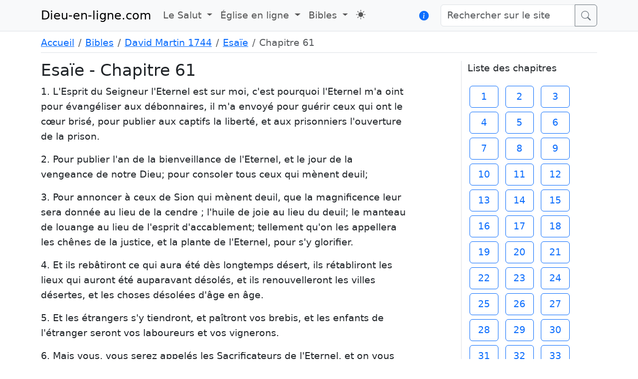

--- FILE ---
content_type: text/html; charset=UTF-8
request_url: https://dieu-en-ligne.com/bible/1744/livre/23/chapitre/61
body_size: 3962
content:
<html data-bs-theme="">
<head>
    <meta charset="utf-8">
    <meta name="viewport" content="width=device-width, initial-scale=1">
    <title>Dieu-en-ligne.com</title>
    <!-- Styles -->
    <link rel="preload" as="style" href="https://dieu-en-ligne.com/build/assets/app-024ebeed.css" /><link rel="modulepreload" href="https://dieu-en-ligne.com/build/assets/app-4091df82.js" /><link rel="stylesheet" href="https://dieu-en-ligne.com/build/assets/app-024ebeed.css" /><script type="module" src="https://dieu-en-ligne.com/build/assets/app-4091df82.js"></script></head>
<body>
    <nav class="navbar navbar-expand-lg bg-body-tertiary border-bottom mb-2">
    <div class="container">
        <a class="navbar-brand" href="/">Dieu-en-ligne.com</a>
        <button class="navbar-toggler" type="button" data-bs-toggle="collapse" data-bs-target="#navbarSupportedContent" aria-controls="navbarSupportedContent" aria-expanded="false" aria-label="Toggle navigation">
            <span class="navbar-toggler-icon"></span>
        </button>
        <div class="collapse navbar-collapse" id="navbarSupportedContent">
            <ul class="navbar-nav me-auto mb-2 mb-lg-0">
                <li class="nav-item dropdown">
                    <a class="nav-link dropdown-toggle" href="#" role="button" data-bs-toggle="dropdown" aria-expanded="false">
                        Le Salut
                    </a>
                    <ul class="dropdown-menu">
                        <li><h6 class="dropdown-header">Comment être sauvé</h6></li>
                        <li><a class="dropdown-item" href="https://dieu-en-ligne.com/news/14">Plan du Salut</a></li>
                    </ul>
                </li>
                <li class="nav-item dropdown">
                    <a class="nav-link dropdown-toggle" href="#" role="button" data-bs-toggle="dropdown" aria-expanded="false">
                        Église en ligne
                    </a>
                    <ul class="dropdown-menu">
                        <li><h6 class="dropdown-header">Mon ministère</h6></li>
                        <li><a class="dropdown-item" href="https://dieu-en-ligne.com/news">Prédications texte</a></li>
                        <li><a class="dropdown-item" href="https://dieu-en-ligne.com/podcasts">Prédications audio</a></li>
                        <li><a class="dropdown-item" href="https://dieu-en-ligne.com/videocasts">Videocasts</a></li>
                        <li><hr class="dropdown-divider"></li>
                        <li><h6 class="dropdown-header">Desmond O'Shea</h6></li>
                        <li><a class="dropdown-item" href="https://dieu-en-ligne.com/church/declaration-foi">Déclaration de foi</a></li>
                        <li><a class="dropdown-item" href="https://dieu-en-ligne.com/church/mon-temoignage">Mon témoignage</a></li>
                        <li><a class="dropdown-item" href="https://dieu-en-ligne.com/church/contact">Contact</a></li>
                        <li><hr class="dropdown-divider"></li>
                        <li><a class="dropdown-item" href="/print/louis-second_fiable.pdf">Louis Segond, fiable?</a></li>
                    </ul>
                </li>
                <li class="nav-item dropdown">
                    <a class="nav-link dropdown-toggle" href="#" role="button" data-bs-toggle="dropdown" aria-expanded="false">
                        Bibles
                    </a>
                    <ul class="dropdown-menu">
                        <li><a class="dropdown-item" href="https://dieu-en-ligne.com/bible/1744">Bible Martin 1744</a></li>
                        <li><a class="dropdown-item" href="https://dieu-en-ligne.com/bible/1855">Bible Martin 1855</a></li>
                        <li><a class="dropdown-item" href="https://dieu-en-ligne.com/bible/1910">Louis Segond 1910</a></li>
                        <li><a class="dropdown-item" href="https://dieu-en-ligne.com/bible/1611">King James 1611</a></li>
                        <li><a class="dropdown-item" href="https://dieu-en-ligne.com/bible/1909">Reina Valera 1909</a></li>
                        <li><a class="dropdown-item" href="https://dieu-en-ligne.com/bible/1669">Genève 1669</a></li>
                    </ul>
                </li>
                <li class="nav-item">
                    <a id="toggleTheme" class="nav-link mt-1 mb-2 mb-lg-0" href="https://dieu-en-ligne.com/theme" role="button" aria-current="page" title="Thème clair/sombre"><i class="bi bi-sun-fill"></i></a>
                </li>
            </ul>

                        <a href="" class="mb-2 mb-lg-0 me-4" role="button" data-bs-toggle="modal" data-bs-target="#liberteExpression" title="La liberté d'expression"><i class="bi bi-info-circle-fill"></i></a>
            <form method="GET" action="https://dieu-en-ligne.com/search" class="mb-2 mb-lg-0" role="search">
                <div class="input-group">
                    <input class="form-control" type="text" name="search" placeholder="Rechercher sur le site" aria-label="Rechercher sur le site">
                    <button class="btn btn-outline-secondary input-group-text" type="submit" value="submit"><i class="bi bi-search"></i></button>
                </div>
            </form>
        </div>
    </div>
</nav>

<div class="modal fade" id="liberteExpression" tabindex="-1" aria-labelledby="liberteExpression" aria-hidden="true">
    <div class="modal-dialog">
        <div class="modal-content">
            <div class="modal-header">
                <h1 class="modal-title fs-5" id="exampleModalLabel">La liberté d'expression</h1>
                <button type="button" class="btn-close" data-bs-dismiss="modal" aria-label="Close"></button>
            </div>
            <div class="modal-body">
                <h3>Constitution française : article 10</h3>
                <p>
                    Nul ne peut être inquiété pour ses opinions même religieuses… et selon le décret-loi du 23 octobre 1935, nous sommes en droit de tenir des
                    réunions en plein air sur la voie publique pour y proclamer l’évangile et diffuser l’évangile par colportage selon le décret-loi du 28 mars 1907.
                    Ainsi nous exerçons notre liberté en proclamant la Parole de Dieu au public…
                </p>
                <h3>Article 10 de l’Union Européenne</h3>
                <p>
                    Toute personne a droit à la liberté de pensée, de conscience et de religion. Ce droit implique la liberté de changer de religion ou de conviction
                    ainsi que la liberté de manifester sa religion ou sa conviction individuellement ou collectivement, en public ou en privé, par culte, l’enseignement,
                    les pratiques et l’accomplissement des rites.
                </p>
            </div>
            <div class="modal-footer">
                <button type="button" class="btn btn-secondary" data-bs-dismiss="modal">Fermer</button>
            </div>
        </div>
    </div>
</div>
    <div class="container">
                <nav aria-label="breadcrumb">
        <ol class="breadcrumb border-bottom pb-1">
                                                <li class="breadcrumb-item"><a href="https://dieu-en-ligne.com">Accueil</a></li>
                                                                <li class="breadcrumb-item"><a href="https://dieu-en-ligne.com/bible">Bibles</a></li>
                                                                <li class="breadcrumb-item"><a href="https://dieu-en-ligne.com/bible/1744">David Martin 1744</a></li>
                                                                <li class="breadcrumb-item"><a href="https://dieu-en-ligne.com/bible/1744/livre/23">Esaïe</a></li>
                                                                <li class="breadcrumb-item active" aria-current="page">Chapitre 61</li>
                                    </ol>
    </nav>


    <div class="row">
        <div class="col-lg-8">
            <h1>Esaïe - Chapitre 61</h1>
                            <p id="line1">1. L&#039;Esprit du Seigneur l&#039;Eternel est sur moi, c&#039;est pourquoi l&#039;Eternel m&#039;a oint pour évangéliser aux débonnaires, il m&#039;a envoyé pour guérir ceux qui ont le cœur brisé, pour publier aux captifs la liberté, et aux prisonniers l&#039;ouverture de la prison. </p>
                            <p id="line2">2. Pour publier l&#039;an de la bienveillance de l&#039;Eternel, et le jour de la vengeance de notre Dieu; pour consoler tous ceux qui mènent deuil; </p>
                            <p id="line3">3. Pour annoncer à ceux de Sion qui mènent deuil, que la magnificence leur sera donnée au lieu de la cendre ; l&#039;huile de joie au lieu du deuil; le manteau de louange au lieu de l&#039;esprit d&#039;accablement; tellement qu&#039;on les appellera les chênes de la justice, et la plante de l&#039;Eternel, pour s&#039;y glorifier. </p>
                            <p id="line4">4. Et ils rebâtiront ce qui aura été dès longtemps désert, ils rétabliront les lieux qui auront été auparavant désolés, et ils renouvelleront les villes désertes, et les choses désolées d&#039;âge en âge. </p>
                            <p id="line5">5. Et les étrangers s&#039;y tiendront, et paîtront vos brebis, et les enfants de l&#039;étranger seront vos laboureurs et vos vignerons. </p>
                            <p id="line6">6. Mais vous, vous serez appelés les Sacrificateurs de l&#039;Eternel, et on vous nommera les Ministres de notre Dieu; vous mangerez les richesses des nations, et vous vous vanterez de leur gloire. </p>
                            <p id="line7">7. Au lieu de la honte que vous avez eue [les nations en auront] le double, et elles crieront tout haut [que] la confusion est leur portion; c&#039;est pourquoi ils posséderont le double en leur pays, [et] auront une joie éternelle. </p>
                            <p id="line8">8. Car je suis l&#039;Eternel, qui aime le jugement, [et] qui hais la rapine pour l&#039;holocauste; j&#039;établirai leur œuvre dans la vérité, et je traiterai avec eux une alliance éternelle. </p>
                            <p id="line9">9. Et leur race sera connue entre les nations, et ceux qui seront sortis d&#039;eux, [seront connus] parmi les peuples; tous ceux qui les verront connaîtront qu&#039;ils sont la race que l&#039;Eternel aura bénie. </p>
                            <p id="line10">10. Je me réjouirai extrêmement en l&#039;Eternel, et mon âme s&#039;égayera en mon Dieu; car il m&#039;a revêtu des vêtements du salut, et m&#039;a couvert du manteau de la justice, comme un époux qui se pare de magnificence, et comme une épouse qui s&#039;orne de ses joyaux. </p>
                            <p id="line11">11. Car comme la terre pousse son germe, et comme un jardin fait germer les choses qui y sont semées, ainsi le Seigneur l&#039;Eternel fera germer la justice, et la louange en la présence de toutes les nations. </p>
                    </div>
        <div class="offset-lg-1 col-lg-3 border-start">
            <p>Liste des chapitres</p>
            <div class="mb-2">
                                    <a class="m-1 btn  btn-outline-primary " href="https://dieu-en-ligne.com/bible/1744/livre/23/chapitre/1" style="width: 3em">1</a>
                                    <a class="m-1 btn  btn-outline-primary " href="https://dieu-en-ligne.com/bible/1744/livre/23/chapitre/2" style="width: 3em">2</a>
                                    <a class="m-1 btn  btn-outline-primary " href="https://dieu-en-ligne.com/bible/1744/livre/23/chapitre/3" style="width: 3em">3</a>
                                    <a class="m-1 btn  btn-outline-primary " href="https://dieu-en-ligne.com/bible/1744/livre/23/chapitre/4" style="width: 3em">4</a>
                                    <a class="m-1 btn  btn-outline-primary " href="https://dieu-en-ligne.com/bible/1744/livre/23/chapitre/5" style="width: 3em">5</a>
                                    <a class="m-1 btn  btn-outline-primary " href="https://dieu-en-ligne.com/bible/1744/livre/23/chapitre/6" style="width: 3em">6</a>
                                    <a class="m-1 btn  btn-outline-primary " href="https://dieu-en-ligne.com/bible/1744/livre/23/chapitre/7" style="width: 3em">7</a>
                                    <a class="m-1 btn  btn-outline-primary " href="https://dieu-en-ligne.com/bible/1744/livre/23/chapitre/8" style="width: 3em">8</a>
                                    <a class="m-1 btn  btn-outline-primary " href="https://dieu-en-ligne.com/bible/1744/livre/23/chapitre/9" style="width: 3em">9</a>
                                    <a class="m-1 btn  btn-outline-primary " href="https://dieu-en-ligne.com/bible/1744/livre/23/chapitre/10" style="width: 3em">10</a>
                                    <a class="m-1 btn  btn-outline-primary " href="https://dieu-en-ligne.com/bible/1744/livre/23/chapitre/11" style="width: 3em">11</a>
                                    <a class="m-1 btn  btn-outline-primary " href="https://dieu-en-ligne.com/bible/1744/livre/23/chapitre/12" style="width: 3em">12</a>
                                    <a class="m-1 btn  btn-outline-primary " href="https://dieu-en-ligne.com/bible/1744/livre/23/chapitre/13" style="width: 3em">13</a>
                                    <a class="m-1 btn  btn-outline-primary " href="https://dieu-en-ligne.com/bible/1744/livre/23/chapitre/14" style="width: 3em">14</a>
                                    <a class="m-1 btn  btn-outline-primary " href="https://dieu-en-ligne.com/bible/1744/livre/23/chapitre/15" style="width: 3em">15</a>
                                    <a class="m-1 btn  btn-outline-primary " href="https://dieu-en-ligne.com/bible/1744/livre/23/chapitre/16" style="width: 3em">16</a>
                                    <a class="m-1 btn  btn-outline-primary " href="https://dieu-en-ligne.com/bible/1744/livre/23/chapitre/17" style="width: 3em">17</a>
                                    <a class="m-1 btn  btn-outline-primary " href="https://dieu-en-ligne.com/bible/1744/livre/23/chapitre/18" style="width: 3em">18</a>
                                    <a class="m-1 btn  btn-outline-primary " href="https://dieu-en-ligne.com/bible/1744/livre/23/chapitre/19" style="width: 3em">19</a>
                                    <a class="m-1 btn  btn-outline-primary " href="https://dieu-en-ligne.com/bible/1744/livre/23/chapitre/20" style="width: 3em">20</a>
                                    <a class="m-1 btn  btn-outline-primary " href="https://dieu-en-ligne.com/bible/1744/livre/23/chapitre/21" style="width: 3em">21</a>
                                    <a class="m-1 btn  btn-outline-primary " href="https://dieu-en-ligne.com/bible/1744/livre/23/chapitre/22" style="width: 3em">22</a>
                                    <a class="m-1 btn  btn-outline-primary " href="https://dieu-en-ligne.com/bible/1744/livre/23/chapitre/23" style="width: 3em">23</a>
                                    <a class="m-1 btn  btn-outline-primary " href="https://dieu-en-ligne.com/bible/1744/livre/23/chapitre/24" style="width: 3em">24</a>
                                    <a class="m-1 btn  btn-outline-primary " href="https://dieu-en-ligne.com/bible/1744/livre/23/chapitre/25" style="width: 3em">25</a>
                                    <a class="m-1 btn  btn-outline-primary " href="https://dieu-en-ligne.com/bible/1744/livre/23/chapitre/26" style="width: 3em">26</a>
                                    <a class="m-1 btn  btn-outline-primary " href="https://dieu-en-ligne.com/bible/1744/livre/23/chapitre/27" style="width: 3em">27</a>
                                    <a class="m-1 btn  btn-outline-primary " href="https://dieu-en-ligne.com/bible/1744/livre/23/chapitre/28" style="width: 3em">28</a>
                                    <a class="m-1 btn  btn-outline-primary " href="https://dieu-en-ligne.com/bible/1744/livre/23/chapitre/29" style="width: 3em">29</a>
                                    <a class="m-1 btn  btn-outline-primary " href="https://dieu-en-ligne.com/bible/1744/livre/23/chapitre/30" style="width: 3em">30</a>
                                    <a class="m-1 btn  btn-outline-primary " href="https://dieu-en-ligne.com/bible/1744/livre/23/chapitre/31" style="width: 3em">31</a>
                                    <a class="m-1 btn  btn-outline-primary " href="https://dieu-en-ligne.com/bible/1744/livre/23/chapitre/32" style="width: 3em">32</a>
                                    <a class="m-1 btn  btn-outline-primary " href="https://dieu-en-ligne.com/bible/1744/livre/23/chapitre/33" style="width: 3em">33</a>
                                    <a class="m-1 btn  btn-outline-primary " href="https://dieu-en-ligne.com/bible/1744/livre/23/chapitre/34" style="width: 3em">34</a>
                                    <a class="m-1 btn  btn-outline-primary " href="https://dieu-en-ligne.com/bible/1744/livre/23/chapitre/35" style="width: 3em">35</a>
                                    <a class="m-1 btn  btn-outline-primary " href="https://dieu-en-ligne.com/bible/1744/livre/23/chapitre/36" style="width: 3em">36</a>
                                    <a class="m-1 btn  btn-outline-primary " href="https://dieu-en-ligne.com/bible/1744/livre/23/chapitre/37" style="width: 3em">37</a>
                                    <a class="m-1 btn  btn-outline-primary " href="https://dieu-en-ligne.com/bible/1744/livre/23/chapitre/38" style="width: 3em">38</a>
                                    <a class="m-1 btn  btn-outline-primary " href="https://dieu-en-ligne.com/bible/1744/livre/23/chapitre/39" style="width: 3em">39</a>
                                    <a class="m-1 btn  btn-outline-primary " href="https://dieu-en-ligne.com/bible/1744/livre/23/chapitre/40" style="width: 3em">40</a>
                                    <a class="m-1 btn  btn-outline-primary " href="https://dieu-en-ligne.com/bible/1744/livre/23/chapitre/41" style="width: 3em">41</a>
                                    <a class="m-1 btn  btn-outline-primary " href="https://dieu-en-ligne.com/bible/1744/livre/23/chapitre/42" style="width: 3em">42</a>
                                    <a class="m-1 btn  btn-outline-primary " href="https://dieu-en-ligne.com/bible/1744/livre/23/chapitre/43" style="width: 3em">43</a>
                                    <a class="m-1 btn  btn-outline-primary " href="https://dieu-en-ligne.com/bible/1744/livre/23/chapitre/44" style="width: 3em">44</a>
                                    <a class="m-1 btn  btn-outline-primary " href="https://dieu-en-ligne.com/bible/1744/livre/23/chapitre/45" style="width: 3em">45</a>
                                    <a class="m-1 btn  btn-outline-primary " href="https://dieu-en-ligne.com/bible/1744/livre/23/chapitre/46" style="width: 3em">46</a>
                                    <a class="m-1 btn  btn-outline-primary " href="https://dieu-en-ligne.com/bible/1744/livre/23/chapitre/47" style="width: 3em">47</a>
                                    <a class="m-1 btn  btn-outline-primary " href="https://dieu-en-ligne.com/bible/1744/livre/23/chapitre/48" style="width: 3em">48</a>
                                    <a class="m-1 btn  btn-outline-primary " href="https://dieu-en-ligne.com/bible/1744/livre/23/chapitre/49" style="width: 3em">49</a>
                                    <a class="m-1 btn  btn-outline-primary " href="https://dieu-en-ligne.com/bible/1744/livre/23/chapitre/50" style="width: 3em">50</a>
                                    <a class="m-1 btn  btn-outline-primary " href="https://dieu-en-ligne.com/bible/1744/livre/23/chapitre/51" style="width: 3em">51</a>
                                    <a class="m-1 btn  btn-outline-primary " href="https://dieu-en-ligne.com/bible/1744/livre/23/chapitre/52" style="width: 3em">52</a>
                                    <a class="m-1 btn  btn-outline-primary " href="https://dieu-en-ligne.com/bible/1744/livre/23/chapitre/53" style="width: 3em">53</a>
                                    <a class="m-1 btn  btn-outline-primary " href="https://dieu-en-ligne.com/bible/1744/livre/23/chapitre/54" style="width: 3em">54</a>
                                    <a class="m-1 btn  btn-outline-primary " href="https://dieu-en-ligne.com/bible/1744/livre/23/chapitre/55" style="width: 3em">55</a>
                                    <a class="m-1 btn  btn-outline-primary " href="https://dieu-en-ligne.com/bible/1744/livre/23/chapitre/56" style="width: 3em">56</a>
                                    <a class="m-1 btn  btn-outline-primary " href="https://dieu-en-ligne.com/bible/1744/livre/23/chapitre/57" style="width: 3em">57</a>
                                    <a class="m-1 btn  btn-outline-primary " href="https://dieu-en-ligne.com/bible/1744/livre/23/chapitre/58" style="width: 3em">58</a>
                                    <a class="m-1 btn  btn-outline-primary " href="https://dieu-en-ligne.com/bible/1744/livre/23/chapitre/59" style="width: 3em">59</a>
                                    <a class="m-1 btn  btn-outline-primary " href="https://dieu-en-ligne.com/bible/1744/livre/23/chapitre/60" style="width: 3em">60</a>
                                    <a class="m-1 btn  btn-primary " href="https://dieu-en-ligne.com/bible/1744/livre/23/chapitre/61" style="width: 3em">61</a>
                                    <a class="m-1 btn  btn-outline-primary " href="https://dieu-en-ligne.com/bible/1744/livre/23/chapitre/62" style="width: 3em">62</a>
                                    <a class="m-1 btn  btn-outline-primary " href="https://dieu-en-ligne.com/bible/1744/livre/23/chapitre/63" style="width: 3em">63</a>
                                    <a class="m-1 btn  btn-outline-primary " href="https://dieu-en-ligne.com/bible/1744/livre/23/chapitre/64" style="width: 3em">64</a>
                                    <a class="m-1 btn  btn-outline-primary " href="https://dieu-en-ligne.com/bible/1744/livre/23/chapitre/65" style="width: 3em">65</a>
                                    <a class="m-1 btn  btn-outline-primary " href="https://dieu-en-ligne.com/bible/1744/livre/23/chapitre/66" style="width: 3em">66</a>
                            </div>
        </div>
    </div>
    </div>
    <div class="container-fluid border-top">
    <div class="row">
        <div class="col-md offset-md-3 align-self-center">
            <figure class="text-center">
                <blockquote class="blockquote">
                    <p>...celui qui gagne les âmes, est sage."</p>
                </blockquote>
                <figcaption class="blockquote-footer">
                    Proverbes 11:30
                </figcaption>
            </figure>
        </div>
        <div class="col">
            <img class="" src="https://dieu-en-ligne.com/images/Bible-Sower.png" alt="Bible-Sower">
        </div>
    </div>
</div>
</body>
</html>
